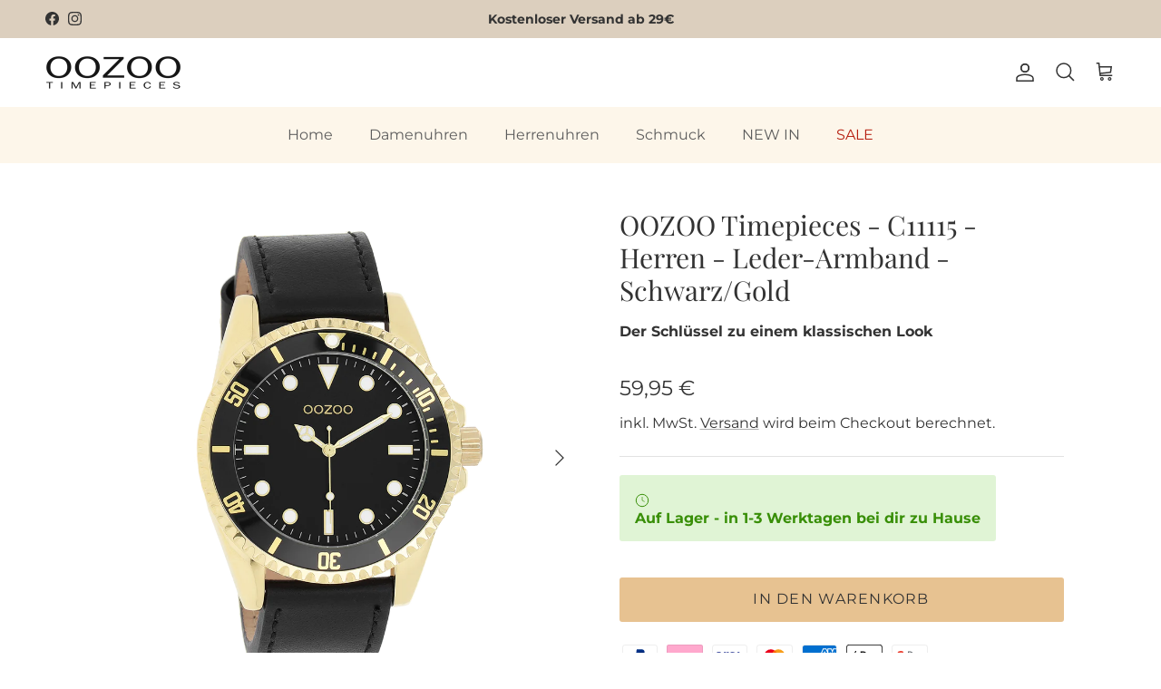

--- FILE ---
content_type: text/css
request_url: https://oozoo-shop.de/cdn/shop/t/10/assets/swatches.css?v=3458980146173954051739884970
body_size: -457
content:
@charset "UTF-8";
[data-swatch="gold"] { --swatch-background-image: url(//oozoo-shop.de/cdn/shop/files/gold_128x128_crop_center.png?v=18392398680823628014) }[data-swatch="silber"] { --swatch-background-image: url(//oozoo-shop.de/cdn/shop/files/silber_128x128_crop_center.png?v=5410176796056121882) }[data-swatch="lila"] { --swatch-background-image: url(//oozoo-shop.de/cdn/shop/files/lila_128x128_crop_center.png?v=3251446229402570655) }[data-swatch="gelb"] { --swatch-background-image: url(//oozoo-shop.de/cdn/shop/files/gelb_128x128_crop_center.png?v=2933729419297623238) }[data-swatch="roségold"] { --swatch-background-image: url(//oozoo-shop.de/cdn/shop/files/rosegold_128x128_crop_center.png?v=17255488565853643581) }[data-swatch="grün"] { --swatch-background-image: url(//oozoo-shop.de/cdn/shop/files/gruen_128x128_crop_center.png?v=12698020349042545834) }[data-swatch="schwarz"] { --swatch-background-image: url(//oozoo-shop.de/cdn/shop/files/schwarz_128x128_crop_center.png?v=6738013537561271834) }[data-swatch="weiß"] { --swatch-background-image: url(//oozoo-shop.de/cdn/shop/files/weiss_128x128_crop_center.png?v=15808933540672746246) }[data-swatch="rosa"] { --swatch-background-image: url(//oozoo-shop.de/cdn/shop/files/rosa_128x128_crop_center.png?v=7382400258976343465) }[data-swatch="orange"] { --swatch-background-image: url(//oozoo-shop.de/cdn/shop/files/orange_128x128_crop_center.png?v=12315750576371055856) }[data-swatch="rot"] { --swatch-background-image: url(//oozoo-shop.de/cdn/shop/files/rot_128x128_crop_center.png?v=17259197379863310353) }[data-swatch="braun"] { --swatch-background-image: url(//oozoo-shop.de/cdn/shop/files/braun_128x128_crop_center.png?v=13885378940343459258) }[data-swatch="leo"] { --swatch-background-image: url(//oozoo-shop.de/cdn/shop/files/C11372_128x128_crop_center.png?v=3090845203081232939) }
